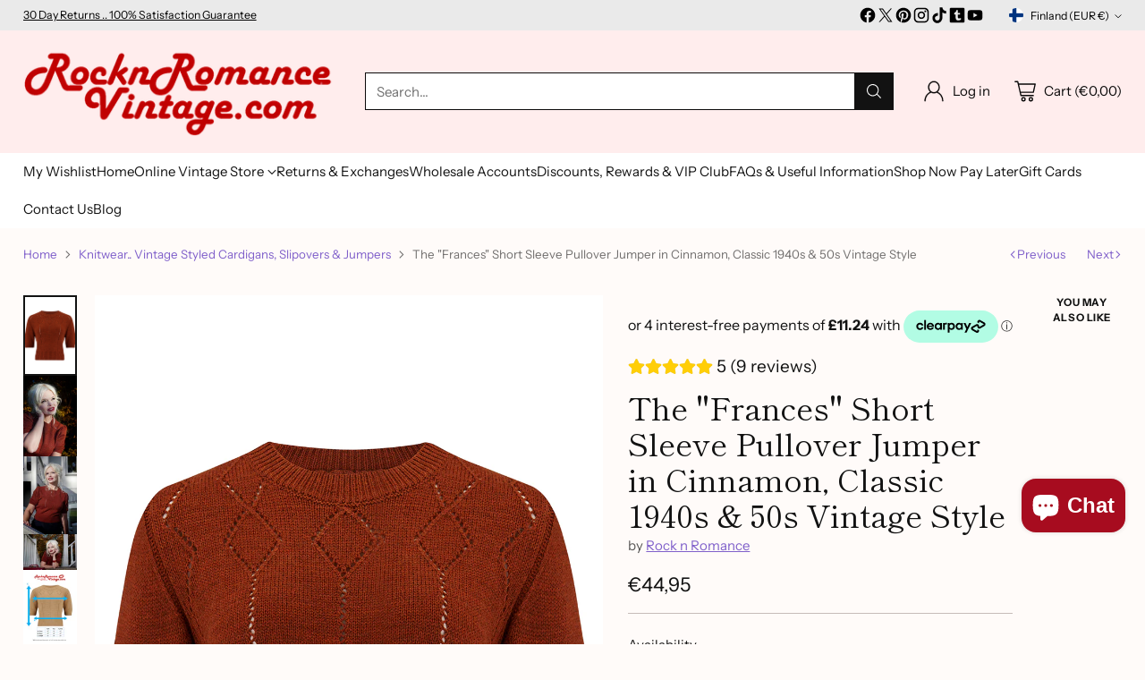

--- FILE ---
content_type: image/svg+xml
request_url: https://fluorescent.github.io/country-flags/flags/gr.svg
body_size: -120
content:
<svg xmlns="http://www.w3.org/2000/svg" id="flag-icons-gr" viewBox="0 0 512 512">
  <path fill="#005bae" fill-rule="evenodd" stroke-width=".8" d="M0 0h512v57H0z"/>
  <path fill="#fff" fill-rule="evenodd" stroke-width=".8" d="M0 57h512v57H0z"/>
  <path fill="#005bae" fill-rule="evenodd" stroke-width=".8" d="M0 114h512v57H0z"/>
  <path fill="#fff" fill-rule="evenodd" stroke-width=".8" d="M0 171h512v57H0z"/>
  <path fill="#005bae" fill-rule="evenodd" stroke-width=".8" d="M0 228h512v56.9H0z"/>
  <path fill="#fff" fill-rule="evenodd" stroke-width=".8" d="M0 284.9h512v57H0z"/>
  <path fill="#005bae" fill-rule="evenodd" stroke-width=".8" d="M0 341.9h512v57H0z"/>
  <path fill="#fff" fill-rule="evenodd" stroke-width=".8" d="M0 398.9h512v57H0z"/>
  <path fill="#005bae" stroke-width="3" d="M0 0h284.9v284.9H0z"/>
  <g fill="#fff" fill-rule="evenodd" stroke-width="1.3">
    <path d="M148 0h74v370h-74z" transform="scale(.77)"/>
    <path d="M0 148h370v74H0z" transform="scale(.77)"/>
  </g>
  <path fill="#005bae" fill-rule="evenodd" stroke-width=".8" d="M0 455h512v57H0z"/>
</svg>


--- FILE ---
content_type: text/javascript; charset=utf-8
request_url: https://www.rocknromancevintage.com/en-fi/products/pre-order-the-frances-short-sleeve-pullover-jumper-in-cinnamon-classic-1940s-50s-vintage-style.js
body_size: 1259
content:
{"id":6962130124915,"title":"The \"Frances\" Short Sleeve Pullover Jumper in Cinnamon, Classic 1940s \u0026 50s Vintage Style","handle":"pre-order-the-frances-short-sleeve-pullover-jumper-in-cinnamon-classic-1940s-50s-vintage-style","description":"\u003cp\u003e\u003cspan style=\"color: #2b00ff;\"\u003e\u003cb style=\"color: #2b00ff;\"\u003e\u003cb\u003e\u003c\/b\u003e\u003c\/b\u003e\u003c\/span\u003e\u003cspan style=\"color: #2b00ff;\"\u003e\u003cb style=\"color: #2b00ff;\"\u003e\u003c\/b\u003e\u003c\/span\u003e\u003cspan\u003eA truly great little 1950s styled jumper\/sweater that can very easily be warn with any casual 1940s or 50s look.. Equally at home with a pair of comfy jeans and a pair of flats for a really relaxed style.. This totally versatile little number will be your \"go to\" item all \u003c\/span\u003e\u003cspan\u003eyear\u003c\/span\u003e\u003cspan\u003e..  With cute attention to detail like the classic vintage knit style and cute little neck buttons for easily popping it on over your head without messing up your hair doo.. Made with quality yarns just like the originals, this great little item is just perfect for daytime wear or evening, work or play .. it lends itself to styles such as 1940s, 1950s Rock n Roll, Pin Up, Rockabilly ... It is simply a must have item xx\u003c\/span\u003e\u003cbr\u003e\u003c\/p\u003e\n\u003cp\u003e \u003c\/p\u003e\n\u003cp\u003e​​Quick International Size Conversion Guide:\u003c\/p\u003e\n\u003cp\u003e​UK 8, EU 36, US 4\u003c\/p\u003e\n\u003cp\u003eUK 10, EU 38, US 6\u003c\/p\u003e\n\u003cp\u003eUK 12, EU 40, US 8\u003c\/p\u003e\n\u003cp\u003eUK 14, EU 42, US 10\u003c\/p\u003e\n\u003cp\u003eUK 16, EU 44, US 12\u003c\/p\u003e\n\u003cp\u003eUK 18, EU 46, US 14\u003c\/p\u003e\n\u003cp\u003ePlease note, All our items are sold in UK sizing .. Australia Dress sizes are the same as UK​\u003c\/p\u003e","published_at":"2022-09-06T18:47:22+01:00","created_at":"2022-09-06T18:47:22+01:00","vendor":"Rock n Romance","type":"Womens Cardigan","tags":["All Blouses","All Cardigans","All Jackets","AW21","Rock n Romance Own Brand Items"],"price":4495,"price_min":4495,"price_max":4495,"available":true,"price_varies":false,"compare_at_price":null,"compare_at_price_min":0,"compare_at_price_max":0,"compare_at_price_varies":false,"variants":[{"id":40422647332979,"title":"XS\/S - 8\/10","option1":"XS\/S - 8\/10","option2":null,"option3":null,"sku":"RnR-29058","requires_shipping":true,"taxable":true,"featured_image":null,"available":false,"name":"The \"Frances\" Short Sleeve Pullover Jumper in Cinnamon, Classic 1940s \u0026 50s Vintage Style - XS\/S - 8\/10","public_title":"XS\/S - 8\/10","options":["XS\/S - 8\/10"],"price":4495,"weight":350,"compare_at_price":null,"inventory_management":"shopify","barcode":null,"requires_selling_plan":false,"selling_plan_allocations":[]},{"id":40422647365747,"title":"M\/L -12\/14","option1":"M\/L -12\/14","option2":null,"option3":null,"sku":"RnR-29059","requires_shipping":true,"taxable":true,"featured_image":null,"available":true,"name":"The \"Frances\" Short Sleeve Pullover Jumper in Cinnamon, Classic 1940s \u0026 50s Vintage Style - M\/L -12\/14","public_title":"M\/L -12\/14","options":["M\/L -12\/14"],"price":4495,"weight":350,"compare_at_price":null,"inventory_management":"shopify","barcode":null,"requires_selling_plan":false,"selling_plan_allocations":[]},{"id":40422647398515,"title":"XL\/XXL - 16\/18","option1":"XL\/XXL - 16\/18","option2":null,"option3":null,"sku":"RnR-29060","requires_shipping":true,"taxable":true,"featured_image":null,"available":true,"name":"The \"Frances\" Short Sleeve Pullover Jumper in Cinnamon, Classic 1940s \u0026 50s Vintage Style - XL\/XXL - 16\/18","public_title":"XL\/XXL - 16\/18","options":["XL\/XXL - 16\/18"],"price":4495,"weight":350,"compare_at_price":null,"inventory_management":"shopify","barcode":null,"requires_selling_plan":false,"selling_plan_allocations":[]}],"images":["\/\/cdn.shopify.com\/s\/files\/1\/0030\/5214\/2707\/products\/FrancesPullOver_Cinamon_1.jpg?v=1662486457","\/\/cdn.shopify.com\/s\/files\/1\/0030\/5214\/2707\/products\/frances3.jpg?v=1668597227","\/\/cdn.shopify.com\/s\/files\/1\/0030\/5214\/2707\/products\/Frances2.jpg?v=1668597227","\/\/cdn.shopify.com\/s\/files\/1\/0030\/5214\/2707\/products\/frances1.jpg?v=1668597227","\/\/cdn.shopify.com\/s\/files\/1\/0030\/5214\/2707\/files\/Size_Chart_Frances_UPDATED_2.png?v=1761046241"],"featured_image":"\/\/cdn.shopify.com\/s\/files\/1\/0030\/5214\/2707\/products\/FrancesPullOver_Cinamon_1.jpg?v=1662486457","options":[{"name":"UK Size","position":1,"values":["XS\/S - 8\/10","M\/L -12\/14","XL\/XXL - 16\/18"]}],"url":"\/en-fi\/products\/pre-order-the-frances-short-sleeve-pullover-jumper-in-cinnamon-classic-1940s-50s-vintage-style","media":[{"alt":"The \"Frances\" Short Sleeve Pullover Jumper in Cinnamon, Classic 1940s \u0026 50s Vintage Style - CC41, Goodwood Revival, Twinwood Festival, Viva Las Vegas Rockabilly Weekend Rock n Romance Rock n Romance","id":23098014269555,"position":1,"preview_image":{"aspect_ratio":0.667,"height":1500,"width":1000,"src":"https:\/\/cdn.shopify.com\/s\/files\/1\/0030\/5214\/2707\/products\/FrancesPullOver_Cinamon_1.jpg?v=1662486457"},"aspect_ratio":0.667,"height":1500,"media_type":"image","src":"https:\/\/cdn.shopify.com\/s\/files\/1\/0030\/5214\/2707\/products\/FrancesPullOver_Cinamon_1.jpg?v=1662486457","width":1000},{"alt":"The \"Frances\" Short Sleeve Pullover Jumper in Cinnamon, Classic 1940s \u0026 50s Vintage Style - CC41, Goodwood Revival, Twinwood Festival, Viva Las Vegas Rockabilly Weekend Rock n Romance Rock n Romance","id":23519438667891,"position":2,"preview_image":{"aspect_ratio":0.665,"height":1504,"width":1000,"src":"https:\/\/cdn.shopify.com\/s\/files\/1\/0030\/5214\/2707\/products\/frances3.jpg?v=1668597227"},"aspect_ratio":0.665,"height":1504,"media_type":"image","src":"https:\/\/cdn.shopify.com\/s\/files\/1\/0030\/5214\/2707\/products\/frances3.jpg?v=1668597227","width":1000},{"alt":"The \"Frances\" Short Sleeve Pullover Jumper in Cinnamon, Classic 1940s \u0026 50s Vintage Style - CC41, Goodwood Revival, Twinwood Festival, Viva Las Vegas Rockabilly Weekend Rock n Romance Rock n Romance","id":23519438700659,"position":3,"preview_image":{"aspect_ratio":0.69,"height":1450,"width":1000,"src":"https:\/\/cdn.shopify.com\/s\/files\/1\/0030\/5214\/2707\/products\/Frances2.jpg?v=1668597227"},"aspect_ratio":0.69,"height":1450,"media_type":"image","src":"https:\/\/cdn.shopify.com\/s\/files\/1\/0030\/5214\/2707\/products\/Frances2.jpg?v=1668597227","width":1000},{"alt":"The \"Frances\" Short Sleeve Pullover Jumper in Cinnamon, Classic 1940s \u0026 50s Vintage Style - CC41, Goodwood Revival, Twinwood Festival, Viva Las Vegas Rockabilly Weekend Rock n Romance Rock n Romance","id":23519438602355,"position":4,"preview_image":{"aspect_ratio":1.506,"height":664,"width":1000,"src":"https:\/\/cdn.shopify.com\/s\/files\/1\/0030\/5214\/2707\/products\/frances1.jpg?v=1668597227"},"aspect_ratio":1.506,"height":664,"media_type":"image","src":"https:\/\/cdn.shopify.com\/s\/files\/1\/0030\/5214\/2707\/products\/frances1.jpg?v=1668597227","width":1000},{"alt":null,"id":66441477554549,"position":5,"preview_image":{"aspect_ratio":0.707,"height":1754,"width":1240,"src":"https:\/\/cdn.shopify.com\/s\/files\/1\/0030\/5214\/2707\/files\/Size_Chart_Frances_UPDATED_2.png?v=1761046241"},"aspect_ratio":0.707,"height":1754,"media_type":"image","src":"https:\/\/cdn.shopify.com\/s\/files\/1\/0030\/5214\/2707\/files\/Size_Chart_Frances_UPDATED_2.png?v=1761046241","width":1240}],"requires_selling_plan":false,"selling_plan_groups":[]}

--- FILE ---
content_type: image/svg+xml
request_url: https://fluorescent.github.io/country-flags/flags/bg.svg
body_size: -337
content:
<svg xmlns="http://www.w3.org/2000/svg" id="flag-icons-bg" viewBox="0 0 512 512">
  <g fill-rule="evenodd" stroke-width="1pt">
    <path fill="#d62612" d="M0 341.3h512V512H0z"/>
    <path fill="#fff" d="M0 0h512v170.7H0z"/>
    <path fill="#00966e" d="M0 170.7h512v170.6H0z"/>
  </g>
</svg>
